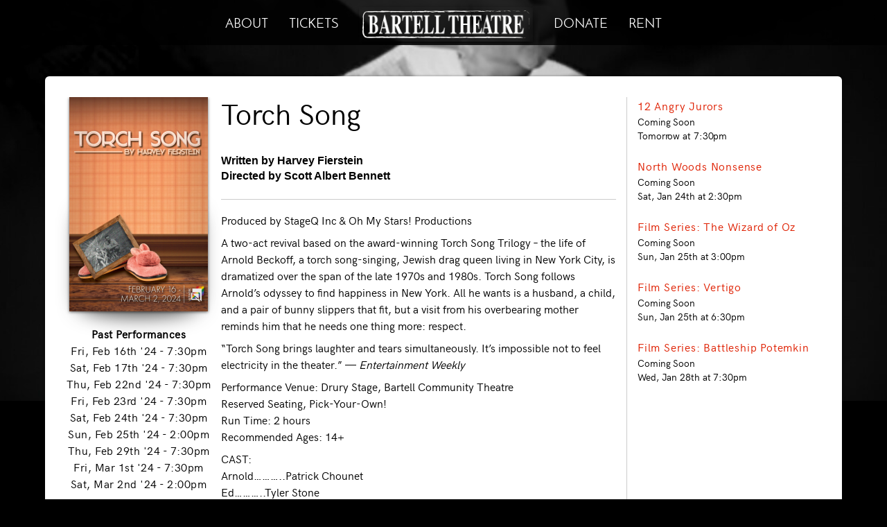

--- FILE ---
content_type: text/html; charset=UTF-8
request_url: https://bartelltheatre.org/2024/torch-song/
body_size: 4121
content:
<!DOCTYPE html>
<!--[if lt IE 7]>      <html class="no-js lt-ie9 lt-ie8 lt-ie7"> <![endif]-->
<!--[if IE 7]>         <html class="no-js lt-ie9 lt-ie8"> <![endif]-->
<!--[if IE 8]>         <html class="no-js lt-ie9"> <![endif]-->
<!--[if gt IE 8]><!--> <html class="no-js"> <!--<![endif]-->


<!--<script type="text/javascript">


        function changeImg(imgNumber)	{
			var myImages = ["https://bartelltheatre.org/wp-content/themes/Bartell-Theatre/images/backgrounds/website_background_1.png", "https://bartelltheatre.org/wp-content/themes/Bartell-Theatre/images/backgrounds/website_background_2.png"]; 
			var imgShown = document.body.style.backgroundImage;
			var newImgNumber =Math.floor(Math.random()*myImages.length);

			document.body.style.backgroundImage = 'url('+myImages[newImgNumber]+')';
		}

		window.onload=changeImg;
</script>-->

<head itemscope itemtype="http://schema.org/Organization">
<meta charset="UTF-8" />
<meta http-equiv="X-UA-Compatible" content="IE=edge,chrome=1">
<meta name="viewport" content="width=device-width, initial-scale=1, user-scalable=no" />
<meta content="Gerald A. Bartell Theatre Foundation" itemprop="name"/>

<meta property="og:title" content="Torch Song | Bartell Theatre" />
<meta property="og:type" content="website" />
<meta property="og:description" content="The Bartell Theatre in Madison Wisconsin. Madison's home for live, local, theatre, and more!" />
<meta property="og:url" content="https://bartelltheatre.org/2024/torch-song/" />
<meta property="og:site_name" content="Torch Song | Bartell Theatre" />
<meta property="og:image" content="https://bartelltheatre.org/wp-content/uploads/2015/04/THEBARTELLSmall-Square-Logo.jpg" />
<meta name="twitter:card" content="summary">
<meta name="twitter:site" content="@BartellTheatre">
<meta name="twitter:title" content="Torch Song | Bartell Theatre">
<meta name="twitter:description" content="The Bartell Theatre in Madison Wisconsin. Madison's home for live, local, theatre, and more!">
<meta name="twitter:creator" content="@BartellTheatre">
<meta name="twitter:image:src" content="https://bartelltheatre.org/wp-content/uploads/2015/04/THEBARTELLSmall-Square-Logo.jpg">
<title >Torch Song | Bartell Theatre</title>

<meta name="description" content="The Bartell Theatre in Madison Wisconsin. Madison's home for live, local, theatre, and more!">

<link rel="canonical" href="https://bartelltheatre.org/2024/torch-song/" />
<link rel="profile" href="http://gmpg.org/xfn/11" />
<link rel="pingback" href="https://bartelltheatre.org/xmlrpc.php" />
<link  rel="stylesheet" type="text/css" media="screen" href="https://bartelltheatre.org/wp-content/themes/Bartell-Theatre/stylenew.css"/>
<link  rel="apple-touch-icon" sizes="76x76" href="https://bartelltheatre.org/wp-content/themes/Bartell-Theatre/images/apple-touch-icon.png">
<link  rel="icon" type="image/png" sizes="32x32" href="https://bartelltheatre.org/wp-content/themes/Bartell-Theatre/images/favicon-32x32.png">
<link  rel="icon" type="image/png" sizes="16x16" href="https://bartelltheatre.org/wp-content/themes/Bartell-Theatre/images/favicon-16x16.png">
<link  rel="manifest" href="https://bartelltheatre.org/wp-content/themes/Bartell-Theatre/images/site.webmanifest">
<link  rel="mask-icon" href="https://bartelltheatre.org/wp-content/themes/Bartell-Theatre/images/safari-pinned-tab.svg" color="#5bbad5">
<meta name="msapplication-TileColor" content="#da532c">
<meta name="theme-color" content="#ffffff">
<link rel="preload" rel="stylesheet" href="https://fonts.googleapis.com/css?family=Roboto">
<!--[if IE]><link rel="shortcut icon" href="https://bartelltheatre.org/wp-content/themes/Bartell-Theatre,images/favicon.ico"><![endif]-->
<!-- or, set /favicon.ico for IE10 win -->
<meta name="msapplication-TileImage" content="https://bartelltheatre.org/wp-content/themes/Bartell-Theatre/images/favicon144.png">


</head>

<!--<body style="background-position:top center;
background-repeat:no-repeat;
background-attachment:fixed;
" >-->

<!--<body style="background: url(https://bartelltheatre.org/wp-content/themes/Bartell-Theatre/images/backgrounds/website_background_1.png);background-position:top center;
background-repeat:no-repeat;
background-attachment:fixed;
" >-->

<body style="background: url(http://bartelltheatre.org/wp-content/uploads/2026/01/Copy-of-Panto-2025-1.png);background-position:top center;
background-repeat:no-repeat;
background-attachment:fixed;
" >


<script>
  (function(i,s,o,g,r,a,m){i['GoogleAnalyticsObject']=r;i[r]=i[r]||function(){
  (i[r].q=i[r].q||[]).push(arguments)},i[r].l=1*new Date();a=s.createElement(o),
  m=s.getElementsByTagName(o)[0];a.async=1;a.src=g;m.parentNode.insertBefore(a,m)
  })(window,document,'script','//www.google-analytics.com/analytics.js','ga');

  ga('create', 'UA-59986956-1', 'auto');
  ga('send', 'pageview');

</script><!--<img class="backgroundimage" src="https://bartelltheatre.org/wp-content/themes/Bartell-Theatre/images/theatreblur.png">-->
    <header class="header">
		<nav class="headernav">
			    <ul class="headernavul"  itemscope itemtype="http://schema.org/Organization" >
			        <li class="headernavli"><a href="https://bartelltheatre.org/about" class="headernavtext">ABOUT</a></li><!--
			        --><!--<li class="headernavli"><a href="https://bartelltheatre.secure.force.com/ticket/" class="headernavtext" target="_blank">TICKETS</a></li>--><!--
			        --><li class="headernavli"><a href="https://bartelltheatre.my.salesforce-sites.com/ticket/#/" class="headernavtext" target="_blank">TICKETS</a></li><!--
			        --><!--<li class="headernavli home"><a href="https://bartelltheatre.org/volunteer" class="headernavtext">VOLUNTEER</a></li>--><!--
			        --><li class="headernavli"><a itemprop="url" href="https://bartelltheatre.org/" class="headernavlogo">					    <img src="https://bartelltheatre.org/wp-content/uploads/2021/06/BARTELL_HorzLogo.png" class="homelogo" alt="Logo Image" itemprop="logo" url="https://bartelltheatre.org"/>
    				</a></li><!-- 
			        --><li class="headernavli"><a href="https://bartelltheatre.org/donate" class="headernavtext">DONATE</a></li><!--   
			        --><li class="headernavli"><a href="https://bartelltheatre.org/rent" class="headernavtext">RENT</a></li><!--
			        --><!--<li class="headernavli"><a href="https://bartelltheatre.org/information" class="headernavtext">INFORMATION</a></li>-->

			    </ul>
			<a href="https://bartelltheatre.org/" class="miniheadernavlogo">		        <img src="https://bartelltheatre.org/wp-content/uploads/2021/06/BARTELL_HorzLogo.png" class="minilogo" alt="Logo Image" url="https://bartelltheatre.org"/>
		    </a>
		</nav>

	</header><!-- #masthead -->
<div class="whitewrapperevent">
  <div class="pageeventcontent">  
     
      <div class="pageeventleftfirst">

        <h1 class="pageeventtitlesmall">Torch Song</h1>
        <div class="pageeventthumbnail">
          <img width="400" height="618" src="https://bartelltheatre.org/wp-content/uploads/2023/07/TORCH_500x700-400x618.png" class="attachment-post-thumbnail size-post-thumbnail wp-post-image" alt="" decoding="async" fetchpriority="high" srcset="https://bartelltheatre.org/wp-content/uploads/2023/07/TORCH_500x700-400x618.png 400w, https://bartelltheatre.org/wp-content/uploads/2023/07/TORCH_500x700-194x300.png 194w, https://bartelltheatre.org/wp-content/uploads/2023/07/TORCH_500x700.png 500w" sizes="(max-width: 400px) 100vw, 400px" />        </div>
        
                

    <div class="pageeventleftsecond">
          
                
      
                

      
                

                
                               
                            
                    
                      
                 <h2 class="pageeventdates"><strong>Past Performances</strong></h2>
     
                    
                                            
                
                               
                           
                   
                                    <h3 class="pageeventdates">Fri, Feb 16th '24 - 7:30pm</h3>
     
                   
                           
                   
                                    <h3 class="pageeventdates">Sat, Feb 17th '24 - 7:30pm</h3>
     
                   
                           
                   
                                    <h3 class="pageeventdates">Thu, Feb 22nd '24 - 7:30pm</h3>
     
                   
                           
                   
                                    <h3 class="pageeventdates">Fri, Feb 23rd '24 - 7:30pm</h3>
     
                   
                           
                   
                                    <h3 class="pageeventdates">Sat, Feb 24th '24 - 7:30pm</h3>
     
                   
                           
                   
                                    <h3 class="pageeventdates">Sun, Feb 25th '24 - 2:00pm</h3>
     
                   
                           
                   
                                    <h3 class="pageeventdates">Thu, Feb 29th '24 - 7:30pm</h3>
     
                   
                           
                   
                                    <h3 class="pageeventdates">Fri, Mar 1st '24 - 7:30pm</h3>
     
                   
                           
                   
                                    <h3 class="pageeventdates">Sat, Mar 2nd '24 - 2:00pm</h3>
     
                   
                                            

      
                
                  
          
            
                <br>

          
                             
             <h3 class="pageeventdates"></h3>

      </div>
        </div>
      <div class="pageeventright">
        <h1 class="pageeventtitle">Torch Song</h1>
        
<h4 class="wp-block-heading">Written by Harvey Fierstein<br>Directed by Scott Albert Bennett</h4>



<hr class="wp-block-separator has-alpha-channel-opacity"/>



<p>Produced by StageQ Inc &amp; Oh My Stars! Productions</p>



<p>A two-act revival based on the award-winning Torch Song Trilogy – the life of Arnold Beckoff, a torch song-singing, Jewish drag queen living in New York City, is dramatized over the span of the late 1970s and 1980s. Torch Song follows Arnold’s odyssey to find happiness in New York. All he wants is a husband, a child, and a pair of bunny slippers that fit, but a visit from his overbearing mother reminds him that he needs one thing more: respect.</p>



<p>&#8220;Torch Song brings laughter and tears simultaneously. It&#8217;s impossible not to feel electricity in the theater.&#8221;&nbsp;&#8212;&nbsp;<em>Entertainment Weekly</em></p>



<p>​Performance Venue: Drury Stage, Bartell Community Theatre<br>Reserved Seating, Pick-Your-Own!<br>Run Time: 2 hours<br>Recommended Ages: 14+</p>



<p id="viewer-viewer-afu5u">CAST:<br>Arnold&#8230;&#8230;&#8230;..Patrick Chounet<br>Ed&#8230;&#8230;&#8230;..Tyler Stone<br>Laurel&#8230;&#8230;&#8230;..Eliza Howard<br>Alan&#8230;&#8230;&#8230;..Daniel Petrangelo<br>Ma&#8230;&#8230;&#8230;..Bonnie Balke<br>David&#8230;&#8230;&#8230;..Brady Madison</p>



<p id="viewer-viewer-e4de8">PRODUCTION TEAM:<br>Producer&#8230;&#8230;&#8230;..Kalea Bicoy<br>Director&#8230;&#8230;&#8230;..Scott Albert Bennett<br>Assistant Director&#8230;&#8230;&#8230;..Misha Latyshev<br>Stage Manager&#8230;&#8230;&#8230;..Kassidy Mooren<br>Scenic Design&#8230;&#8230;&#8230;..Scott Albert Bennett<br>Lighting Design&#8230;&#8230;&#8230;..Luke Delwiche<br>Sound Design&#8230;&#8230;&#8230;..Isabel White<br>Props Design&#8230;&#8230;&#8230;..Anastasia Rogers<br>Costume Design&#8230;&#8230;&#8230;..Alyssa Stowe</p>



<hr class="wp-block-separator has-alpha-channel-opacity"/>



<p id="block-5f7d5ccd-3f4f-4ed5-8d3c-2cfd962a51e2"><strong>StageQ</strong> <strong>Sliding Scale Ticket Prices</strong>: <em>Choose the price that is right for you!</em></p>



<p style="font-size:14px"><strong>Accessible Level:&nbsp;$</strong>20<br><strong>Suggested Level:&nbsp;$</strong>25<br><strong>Superstar Level:&nbsp;$</strong>35<br><strong>Legend Level:&nbsp;$</strong>50*<br><br>*All Legend Level patrons will be automatically added to the Friends of StageQ roster for this current season and receive all the benefits of at the Friend level.</p>
      </div>





  </div>
 

<div class="pageeventsidebar">
      
                
        
                            <a href="https://bartelltheatre.org/2025/12-angry-jurors/">12 Angry Jurors</a>
                <p>Coming Soon</p>
                <p>Tomorrow at 7:30pm</p>
                  </br>

        
                            <a href="https://bartelltheatre.org/2025/north-woods-nonsense/">North Woods Nonsense</a>
                <p>Coming Soon</p>
                <p>Sat, Jan 24th at 2:30pm</p>
                  </br>

        
                            <a href="https://bartelltheatre.org/2025/film-series-the-wizard-of-oz-2/">Film Series: The Wizard of Oz</a>
                <p>Coming Soon</p>
                <p>Sun, Jan 25th at 3:00pm</p>
                  </br>

        
                            <a href="https://bartelltheatre.org/2025/film-vertigo/">Film Series: Vertigo</a>
                <p>Coming Soon</p>
                <p>Sun, Jan 25th at 6:30pm</p>
                  </br>

        
                            <a href="https://bartelltheatre.org/2025/battleship-potemkin/">Film Series: Battleship Potemkin</a>
                <p>Coming Soon</p>
                <p>Wed, Jan 28th at 7:30pm</p>
                  </br>

                        
        </div>

    </div>
<div style="clear:both"></div>
</div>


<footer class="footer">



<div class="rescompanies">
<h5 class="rescompaniestitle">Our Participating Theatre Companies</h5>
	<div class="reslogorow">
		<a class="logolink" href="http://madisontheatreguild.org/"><img class="reslogo mtglogo" src="https://bartelltheatre.org/wp-content/themes/Bartell-Theatre/images/mtglogowhite23.png" alt="Madison Theatre Guild Logo" /></a>
		<a class="logolink" href="http://www.stageq.com/"><img class="reslogo stageqlogo" src="https://bartelltheatre.org/wp-content/themes/Bartell-Theatre/images/stageqlogowhite23.png" alt="Stage Q Logo" /></a>
		<a class="logolink" href="http://www.strollerstheatre.org/"><img class="reslogo MPT" src="http://bartelltheatre.org/wp-content/uploads/2025/02/Screenshot-2024-07-17-at-18.46.38.png" alt="Strollers Logo" /></a>
		<!--<a class="logolink" href="http://www.strollerstheatre.org/"><img class="reslogo strollerslogo" src="https://bartelltheatre.org/wp-content/themes/Bartell-Theatre/images/strollerslogowhite23.png" alt="Strollers Logo" /></a>-->
		<a class="logolink" href="https://www.facebook.com/MercuryPlayersTheatre/"><img class="reslogo mercurylogo" src="https://bartelltheatre.org/wp-content/themes/Bartell-Theatre/images/mercurylogowhite23.png" alt="Mercury Logo" /></a>
		<!--<a class="logolink" href="http://www.madisonballet.org"><img class="reslogo balletlogo" src="https://bartelltheatre.org/wp-content/themes/Bartell-Theatre/images/balletlogowhite23.png" alt="Madison Ballet Logo" /></a>-->
		<a class="logolink" href="https://madisonshakespeare.org/"><img class="reslogo msclogo" src="http://bartelltheatre.org/wp-content/uploads/2024/05/MSC-Logo.png" alt="MSC Logo" /></a>
		
		
		<div style="clear:both"></div>
	</div>
</div>
<div class="fullfooter">
	<img class="print" src="https://bartelltheatre.org/wp-content/themes/Bartell-Theatre/images/printsquare.png" alt="Bartell Theatre Print Photo" />
	<div class="footercontact">
		<p>Bartell Theatre Foundation</p>
		<p>113 E Mifflin St</p>
		<p>Madison, WI 53703</p>
		<p><a href="tel:6086619696" class="footerphone">608-661-9696</a></p>
		<p><a href="mailto:info@bartelltheatre.org" class="footeremail">info@bartelltheatre.org</a></p>
		<br>
		<p>Box Office Hours</p>
		<p>Tuesday-Friday</p>
		<p>2:00pm-6:00pm</p>
	</div>
<iframe class="googlemap" src="https://www.google.com/maps/embed?pb=!1m18!1m12!1m3!1d5828.651162369684!2d-89.38356000000002!3d43.07664999999977!2m3!1f0!2f0!3f0!3m2!1i1024!2i768!4f13.1!3m3!1m2!1s0x88065340a3981589%3A0x97b16a5010724185!2sBartell+Theatre!5e0!3m2!1sen!2sus!4v1396925426163" style="border:0"></iframe>

<script type="application/ld+json">
{
  "@context": "http://schema.org",
  "@type": "WebSite",
  "url": "http://bartelltheatre.org/",
  "potentialAction": {
    "@type": "SearchAction",
    "target": "http://bartelltheatre.org/?s={search_term_string}",
    "query-input": "required name=search_term_string"
  }
}
</script>
</div>
<div style="clear:both"></div>
</footer>

<div style="clear:both"></div>
</body>
</html>